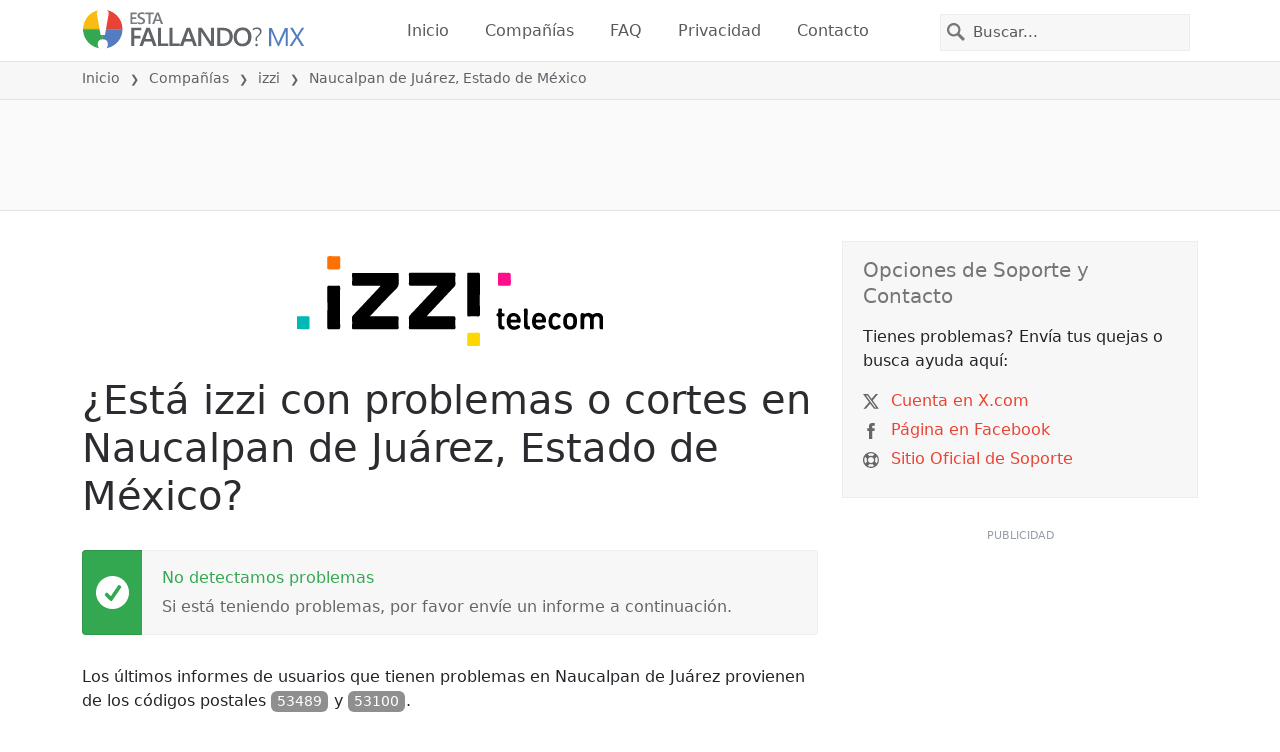

--- FILE ---
content_type: image/svg+xml
request_url: https://itsdcdn.com/resources/services/logosvg/202006091046/izzi.svg
body_size: 1800
content:
<svg xmlns="http://www.w3.org/2000/svg" viewBox="-407.1 183 1430.1 421.1" xml:space="preserve"><path fill="#00B8B4" d="M-407.1 465.2c16.6 0 33.4 0 50.1-.2 6-.2 8.5 1.2 8.5 8.1-.5 14.8-.2 29.8 0 44.5 0 4.4 0 8.3-6.2 8.1-17.5-.5-34.8-.5-52.4-.7v-59.8z"/><path fill="#3B3B3B" d="m1023 524.7-2.1.2c-2.8-2.3-3.5-5.8-3.5-9.2-.5-12.5-.5-24.9 0-37.4.2-3.5.7-6.9 3.7-9 .7.2 1.2.5 1.8.5l.1 54.9z"/><path d="M-66.6 465.2c43.1 0 83.7.2 124.1-.2 7.6 0 10.4 1.4 9.9 9.9-.7 14.5-.5 29.1 0 43.4.2 6.2-1.8 7.6-7.6 7.6-67.4-.2-134.7-.2-202.3 0-5.5 0-7.8-.9-7.6-7.4.5-15.7.7-31.4 0-46.8-.2-6.5 3.2-9.7 6.9-13.4l122.9-131.2 2.8-3.2c-2.8-3.5-5.8-1.6-8.5-1.6-38.1-.2-75.9-.5-113.9.2-8.5.2-10.6-2.3-10.1-10.6.7-14.1.5-28.1 0-42.2-.2-6 1.6-7.6 7.4-7.6 67.4.2 134.7.2 202.3 0 5.5 0 8.8.9 7.6 7.4-.2.7 0 1.6 0 2.3-.2 17.1 3.9 36-1.6 51-5.7 14.4-21.4 24.6-32.7 36.8a8419 8419 0 0 0-99.6 105.6zm264.8 0c43.1 0 83.7.2 124.3-.2 7.4 0 10.4 1.4 9.9 9.9-.7 14.1-.5 28.1 0 42.2.2 6-.7 8.8-7.6 8.8-67.4-.2-134.7-.2-202.1 0-5.8 0-7.8-1.2-7.6-7.6.5-15.7.5-31.4 0-46.8-.2-6.2 3.2-9.7 6.7-13.6l120.6-128.7 5.3-5.8c-3.5-3-6.9-1.6-9.9-1.6-38.1-.2-75.9-.2-113.9 0-6.7 0-9-1.2-8.8-8.8.7-14.5.5-29.1 0-43.4-.2-6 .9-8.5 7.6-8.5 67.4.2 134.7.2 202.1 0 5.8 0 7.8 1.4 7.6 7.6-.5 15.7-.5 31.4 0 46.8.2 6-3 9-6.2 12.5-40.4 43.1-81 86.3-121.3 129.6l-6.7 7.6zm248.4-101.7c0 30.9-.2 61.6.2 92.5 0 7.2-1.2 9.9-9 9.7-14.1-.7-28.1-.5-42.4 0-6 .2-8.3-1.2-8.3-8.1.2-62.7.2-125.7 0-188.4 0-6 1.4-7.8 7.4-7.8 14.8.5 29.8.5 44.5 0 6.9-.2 7.6 2.5 7.6 8.5v93.6zm-652.5 60c0 30.9-.2 61.6.2 92.5.2 8.3-2.3 10.1-9.9 9.7a474 474 0 0 0-41.3 0c-5.8.2-8.5-.7-8.5-7.8.2-62.7.2-125.5 0-188.2 0-6.9 2.3-8.3 8.3-8.1 14.1.2 28.4.7 42.4 0 7.8-.5 9 2.8 9 9.7-.5 30.6-.2 61.5-.2 92.2z"/><path fill="#010101" d="m1021.2 469.4-.2 55.8c-15.7 1.8-15.7 1.8-15.7-14.1 0-10.4.2-20.5 0-30.9-.2-8.8-4.2-14.8-13.4-14.8-9 0-13.4 6-13.6 14.5-.5 12.9-.7 25.8 0 38.8.5 8.1-4.4 7.2-9.2 7.2-4.6 0-8.8.5-8.3-6.9.5-11.8.2-23.5.2-35.3-.2-12.5-4.6-18.5-13.4-18.5s-13.8 6-13.8 18c-.2 11.3-.7 22.8.2 34.1.5 7.8-2.8 8.3-9 8.5-6.9.2-9-1.8-8.8-9 .5-18.2.2-36.4.2-54.9 0-10.4 6.7-15.9 14.8-10.1 5.3 3.7 6.9 1.2 10.1-.2 9.2-3.9 18.5-3.9 26.3 2.5 4.4 3.7 6.5 3 10.8.2 18.3-11.7 41.4-2 42.8 15.1z"/><path fill="#FED700" d="M387.3 572.5c1.6-9.2-.6-20.3 2.3-28.6 5.8-2.4 18.5-1.8 28.1-1.6 9.2.2 20.4-3.2 27 1.6 7.3 5.3-.1 19 1.8 27.4.5 8.3-.2 16.8.2 25.1.2 6-2.1 7.8-7.8 7.6-14.5-.2-29.1-.5-43.6 0-7.4.2-8.8-2.8-8.3-9.5.8-6.6.3-13.9.3-22z"/><path fill="#FE7101" d="M-236.4 245.9c-9-.5-20.8 2.5-26.5-2.3-5.2 3.9-2.8-18.8-2.8-28.2-.2-10.1-2.4-33 2.6-28.8 6.5-6.7 19.8-1.8 30-2.1 33.4.3 27.4-6.5 27.4 28.4v1.2c-.7 10.1 3.9 24-2.1 29.5-6 5.1-18.7 1.8-28.6 2.3z"/><path fill="#FE0E8A" d="M563.8 261.6c7.6 1.4 20.3-1.6 25.8 2.5 1.6 7.5 1.8 18.2 1.6 27.7-.2 9.7 1.7 22.1-2.1 28.6-4.3 4.3-17.8 1.4-27 1.6-7.8.2-15.7 0-23.3 0-4.8.2-7.6-.7-7.4-6.7.5-15.7.2-31.1 0-46.8-.2-5.8 2.1-7.2 7.2-6.9 7.9.2 15.7 0 25.2 0z"/><path fill="#010101" d="M731 494.5c-4.8 0-9.7-.2-14.5 0-3 .2-7.4-2.3-8.5 2.5-.9 3.5 1.4 6.7 3.7 9.2 5.3 6.5 17.3 8.3 25.4 1.8 7.6-6 11.3-.7 14.3 3.5 3.9 5.5-2.8 7.8-6 9.7a39 39 0 0 1-39.4 2.1c-12.5-6.5-15.5-18.7-15.9-31.8-1.2-32.1 18.5-49.6 44.5-40.1 13.8 5.1 24.2 25.4 20.3 39.4-.9 3.7-3.5 3.5-6 3.5-5.9.2-11.9.2-17.9.2zm-118.6 0c-5.3 0-10.4.2-15.7 0-9.2-.7-7.8 3.9-4.8 9.5 5.1 8.8 17.8 11.5 27.4 4.2 7.8-6 11.3-.5 14.1 3.9 3.7 5.5-3 7.6-6.2 9.7-25.4 16.4-53.3 1.8-55.4-28.6-2.1-31.6 17.1-50.1 43.4-41.5 15 4.8 25.1 23.8 21.5 39.4-.9 4.4-3.7 3.9-6.7 3.9-5.8-.5-11.8-.5-17.6-.5zm287.7-5.3c0 24.7-10.6 37.8-31.1 38.3-18.5.5-30.4-9.7-33-28.1-.9-6.2-.9-12.9-.2-19.4 1.8-19.6 14.5-31.1 33.2-30.7 18 .5 29.5 12.2 31.1 31.8.2 2.8 0 5.4 0 8.1zm-132.9-.7c0-31.6 24.4-48.9 48.9-34.6 3.7 2.1 10.8 4.2 7.2 10.1-2.8 4.6-6.7 10.4-14.8 4.2-9.9-7.6-20.8-1.8-23.1 10.6a60.3 60.3 0 0 0-.7 15.9c1.6 16.4 11.5 21.7 25.4 12.9 7.4-4.6 9.5 1.6 12.5 4.6 5.1 5.1-.9 7.4-3.9 9.2a33.6 33.6 0 0 1-36 2.1c-13.7-7.1-15.3-20.9-15.5-35z"/><path fill="#020202" d="M552.5 527.1c-12.9-.5-18.9-5.5-20.1-18.5-.7-8.8.2-17.5-.5-26.3-.7-6.5 4.6-15.2-6.2-19.1-1.8-.7-2.1-9.5.2-10.1 9.5-3 6.2-10.1 6-15.7-.2-7.2 2.1-9 8.8-9 6.5 0 9.5.9 9 8.5-.5 6.5-4.2 16.1 9.2 15 3.9-.5 2.3 4.8 2.5 7.6.5 3.7-.9 6.2-4.8 5.5-7.4-1.2-7.6 3.2-7.4 8.8.2 7.6 0 15.2 0 22.8 0 6.9-2.1 14.5 9.5 15.2 5.3.2 2.5 7.2 2.5 10.8.3 7-5.7 3.3-8.7 4.5z"/><path fill="#030303" d="M652.1 470.8c0-11.3.7-22.8-.2-34.1-.5-8.1 3-8.1 9-8.3 6.7-.2 9 1.6 8.8 8.8-.5 21.2-.2 42.7-.2 63.9 0 5.1-.2 9.9 6.9 10.4 7.6.5 3.7 6.9 4.2 10.6.7 5.1-3.5 4.6-6.9 4.8-13.8.7-20.8-5.5-21.5-19.8-.2-6 0-12.2-.2-18.2l.1-18.1z"/><path fill="#F9F9F9" d="M722.2 481.8c-4.4-3.7-13.4 4.8-14.1-5.1-.7-8.3 6.5-12.2 14.3-12.2 7.8 0 15 4.2 14.3 12.5-.9 9.5-9.9 1.4-14.5 4.8z"/><path fill="#F8F8F8" d="M604.6 481.8c-4.6-3.5-13.6 4.6-14.3-4.8-.7-8.1 6.5-12.5 14.3-12.5 8.1 0 15 4.2 14.3 12.5-.9 9.7-9.9 1.4-14.3 4.8z"/><path fill="#FDFDFD" d="M852.8 488.1c.2-3 0-6 .5-9 1.4-8.5 6.2-13.8 15-13.6 8.3.2 12.9 5.5 13.8 13.6.7 6 .7 12.2.2 18.2-.7 8.5-4.8 14.3-13.8 14.8-9.5.2-14.1-5.5-15.2-14.5-.5-3 0-6 0-9-.3-.5-.3-.5-.5-.5z"/></svg>

--- FILE ---
content_type: image/svg+xml
request_url: https://itsdcdn.com/mx/charts/chartsvg/740/370/134136945000000000/1ec238eb-3b9a-42ac-89f4-ce8db44e717e/3522790.svg
body_size: 3040
content:
<?xml version="1.0" encoding="UTF-8"?><svg xmlns="http://www.w3.org/2000/svg" xmlns:xlink="http://www.w3.org/1999/xlink" viewBox="0 0 740 370" version="1.1"><defs><clipPath id="clip1"><path d="M51.9 85h665.8v229.8H52Zm0 0"/></clipPath><clipPath id="clip2"><path d="M50.9 57h667.8v258.8H51Zm0 0"/></clipPath><clipPath id="clip3"><path d="M51.9 213h665.8v101.8H52Zm0 0"/></clipPath><clipPath id="clip4"><path d="M51.4 199h666.8v116.3H51.4Zm0 0"/></clipPath><clipPath id="clip5"><path d="M50.9 210h667.8v105.8H51Zm0 0"/></clipPath></defs><g id="surface15851696"><path style="fill:none;stroke-width:1;stroke-linecap:butt;stroke-linejoin:miter;stroke:rgb(0%,0%,0%);stroke-opacity:0.0980392;stroke-miterlimit:10;" d="M52 314.5h665.7"/><path style="fill:none;stroke-width:1;stroke-linecap:butt;stroke-linejoin:miter;stroke:rgb(0%,0%,0%);stroke-opacity:0.0980392;stroke-miterlimit:10;" d="M43.9 314.5H51"/><path style="fill:none;stroke-width:1;stroke-linecap:butt;stroke-linejoin:miter;stroke:rgb(0%,0%,0%);stroke-opacity:0.0980392;stroke-miterlimit:10;" d="M52 238.5h665.7"/><path style="fill:none;stroke-width:1;stroke-linecap:butt;stroke-linejoin:miter;stroke:rgb(0%,0%,0%);stroke-opacity:0.0980392;stroke-miterlimit:10;" d="M43.9 238.5H51"/><path style="fill:none;stroke-width:1;stroke-linecap:butt;stroke-linejoin:miter;stroke:rgb(0%,0%,0%);stroke-opacity:0.0980392;stroke-miterlimit:10;" d="M52 162.5h665.7"/><path style="fill:none;stroke-width:1;stroke-linecap:butt;stroke-linejoin:miter;stroke:rgb(0%,0%,0%);stroke-opacity:0.0980392;stroke-miterlimit:10;" d="M43.9 162.5H51"/><path style="fill:none;stroke-width:1;stroke-linecap:butt;stroke-linejoin:miter;stroke:rgb(0%,0%,0%);stroke-opacity:0.0980392;stroke-miterlimit:10;" d="M52 86.5h665.7"/><path style="fill:none;stroke-width:1;stroke-linecap:butt;stroke-linejoin:miter;stroke:rgb(0%,0%,0%);stroke-opacity:0.0980392;stroke-miterlimit:10;" d="M43.9 86.5H51"/><path style="fill:none;stroke-width:1;stroke-linecap:butt;stroke-linejoin:miter;stroke:rgb(0%,0%,0%);stroke-opacity:0.0980392;stroke-miterlimit:10;" d="M52 10.5h665.7"/><path style="fill:none;stroke-width:1;stroke-linecap:butt;stroke-linejoin:miter;stroke:rgb(0%,0%,0%);stroke-opacity:0.0980392;stroke-miterlimit:10;" d="M43.9 10.5H51"/><path style=" stroke:none;fill-rule:nonzero;fill:rgb(46.666667%,46.666667%,46.666667%);fill-opacity:1;" d="M6.8 211.5v-1.7l8-4.2h-8v-1.3h9.5v1.8l-8 4.2h8v1.2Zm3.2-12.4q0 .9.7 1.5.8.5 2 .5 1.4 0 2-.5.9-.6.8-1.5t-.7-1.5q-.8-.5-2-.5-1.4 0-2 .5-.8.6-.8 1.5m-1 0a3 3 0 0 1 1-2.4 4 4 0 0 1 2.8-.9 4 4 0 0 1 2.7.9 3 3 0 0 1 1 2.4 3 3 0 0 1-1 2.4 4 4 0 0 1-2.7.9 4 4 0 0 1-2.8-.9 3 3 0 0 1-1-2.4m5.7-5.1v-1.4h1.6v1.4Zm-4.4-12.8H6.4V180h9.9v1.2h-1q.6.3.9 1 .3.4.3 1.3 0 1.2-1 2t-2.7.9-2.7-.8q-1-.9-1-2.1 0-.8.2-1.4t1-1m2.5 4q1.2 0 2-.6.7-.5.7-1.4t-.7-1.5-2-.5q-1.4 0-2 .5-.8.6-.8 1.5t.7 1.4q.8.6 2 .6m-.3-13.7h.5v5.4q1.2 0 1.9-.7t.6-1.8a5 5 0 0 0-.7-2.6H16a7 7 0 0 1 .6 2.6q0 1.7-1 2.7t-2.7 1a4 4 0 0 1-2.7-1q-1-.9-1-2.5 0-1.5.8-2.2 1-.9 2.6-.9m-.4 1.2q-.9 0-1.5.5t-.6 1.4q0 1 .6 1.6t1.5.7Zm-1.8-11.3-.2.4v.5q0 1 .6 1.5t1.9.5h3.7v1.2H9.2v-1.2h1.1q-.7-.3-1-1L9 162v-.6Zm2.2-7h.5v5.3q1.2 0 1.9-.7t.6-1.8a5 5 0 0 0-.7-2.6H16a7 7 0 0 1 .6 2.6q0 1.7-1 2.7t-2.7 1a4 4 0 0 1-2.7-1q-1-.8-1-2.5 0-1.5.8-2.2 1-.9 2.6-.9m-.4 1.1q-.9 0-1.5.6t-.6 1.3q0 1 .6 1.6t1.5.7Zm3.1-4.2H19v1.2H9.2v-1.2h1q-.6-.3-.9-1-.3-.5-.3-1.3 0-1.2 1-2t2.8-.9 2.7.8q1 .9 1 2.1 0 .8-.3 1.4t-1 .9m-2.4-4q-1.4 0-2 .6-.8.5-.8 1.4t.7 1.5q.8.5 2 .5 1.4 0 2-.5.9-.6.8-1.5t-.7-1.4q-.8-.6-2-.6m-2.8-5.9q0 .9.7 1.5.8.6 2 .5 1.4 0 2-.5.9-.5.8-1.5 0-.8-.7-1.5-.8-.5-2-.5-1.4 0-2 .5-.8.6-.8 1.5m-1 0a3 3 0 0 1 1-2.4 4 4 0 0 1 2.8-.9 4 4 0 0 1 2.7 1 3 3 0 0 1 1 2.3 3 3 0 0 1-1 2.4 4 4 0 0 1-2.7.9 4 4 0 0 1-2.8-.9 3 3 0 0 1-1-2.4m1.3-9.3-.2.4v.5q0 1 .6 1.6.6.5 1.9.5h3.7v1.2H9.2V135h1.1q-.7-.4-1-1l-.3-1.4v-.6Zm-3.1-2.4h2v-2.4h.9v2.4H14q.9 0 1-.2.3-.3.3-1v-1.2h1v1.2q0 1.4-.5 1.9t-1.8.5H10v.9h-1v-.9h-2Zm5.3-10h.5v5.4q1.2 0 1.9-.8.6-.6.6-1.8a5 5 0 0 0-.7-2.5H16a7 7 0 0 1 .6 2.6q0 1.6-1 2.7-1 1-2.7 1a4 4 0 0 1-2.7-1q-1-.9-1-2.5 0-1.5.8-2.3 1-.8 2.6-.8m-.4 1.2q-.9 0-1.5.5t-.6 1.4q0 1 .6 1.6.5.5 1.5.6Zm-2.7-7.6h1.1a5 5 0 0 0-.5 2q0 1 .3 1.4t.8.4q.4 0 .6-.3.3-.3.4-1.2l.1-.4q.3-1.4.8-1.8.5-.6 1.3-.5 1 0 1.6.7.6.9.6 2.2a7 7 0 0 1-.5 2.5h-1.2q.4-.7.5-1.3.2-.6.2-1.2 0-.9-.3-1.3a1 1 0 0 0-.8-.4q-.4 0-.7.3t-.5 1.4v.4q-.3 1-.8 1.6-.4.5-1.3.5t-1.5-.7q-.6-.8-.6-2zm-5.2 99.5"/><path style="fill:none;stroke-width:1;stroke-linecap:butt;stroke-linejoin:miter;stroke:rgb(0%,0%,0%);stroke-opacity:0.0980392;stroke-miterlimit:10;" d="M718 213.5h7.7"/><path style="fill:none;stroke-width:1;stroke-linecap:butt;stroke-linejoin:miter;stroke:rgb(0%,0%,0%);stroke-opacity:0.0980392;stroke-miterlimit:10;" d="M718 112.5h7.7"/><path style="fill:none;stroke-width:1;stroke-linecap:butt;stroke-linejoin:miter;stroke:rgb(0%,0%,0%);stroke-opacity:0.0980392;stroke-miterlimit:10;" d="M718 10.5h7.7"/><path style="fill:none;stroke-width:1;stroke-linecap:butt;stroke-linejoin:miter;stroke:rgb(0%,0%,0%);stroke-opacity:0.0980392;stroke-miterlimit:10;" d="M51.5 10.8V314"/><path style="fill:none;stroke-width:1;stroke-linecap:butt;stroke-linejoin:miter;stroke:rgb(0%,0%,0%);stroke-opacity:0.0980392;stroke-miterlimit:10;" d="M51.5 315v7.8"/><path style="fill:none;stroke-width:1;stroke-linecap:butt;stroke-linejoin:miter;stroke:rgb(0%,0%,0%);stroke-opacity:0.0980392;stroke-miterlimit:10;" d="M162.5 10.8V314"/><path style="fill:none;stroke-width:1;stroke-linecap:butt;stroke-linejoin:miter;stroke:rgb(0%,0%,0%);stroke-opacity:0.0980392;stroke-miterlimit:10;" d="M162.5 315v7.8"/><path style="fill:none;stroke-width:1;stroke-linecap:butt;stroke-linejoin:miter;stroke:rgb(0%,0%,0%);stroke-opacity:0.0980392;stroke-miterlimit:10;" d="M273.5 10.8V314"/><path style="fill:none;stroke-width:1;stroke-linecap:butt;stroke-linejoin:miter;stroke:rgb(0%,0%,0%);stroke-opacity:0.0980392;stroke-miterlimit:10;" d="M273.5 315v7.8"/><path style="fill:none;stroke-width:1;stroke-linecap:butt;stroke-linejoin:miter;stroke:rgb(0%,0%,0%);stroke-opacity:0.0980392;stroke-miterlimit:10;" d="M384.5 10.8V314"/><path style="fill:none;stroke-width:1;stroke-linecap:butt;stroke-linejoin:miter;stroke:rgb(0%,0%,0%);stroke-opacity:0.0980392;stroke-miterlimit:10;" d="M384.5 315v7.8"/><path style="fill:none;stroke-width:1;stroke-linecap:butt;stroke-linejoin:miter;stroke:rgb(0%,0%,0%);stroke-opacity:0.0980392;stroke-miterlimit:10;" d="M495.5 10.8V314"/><path style="fill:none;stroke-width:1;stroke-linecap:butt;stroke-linejoin:miter;stroke:rgb(0%,0%,0%);stroke-opacity:0.0980392;stroke-miterlimit:10;" d="M495.5 315v7.8"/><path style="fill:none;stroke-width:1;stroke-linecap:butt;stroke-linejoin:miter;stroke:rgb(0%,0%,0%);stroke-opacity:0.0980392;stroke-miterlimit:10;" d="M606.5 10.8V314"/><path style="fill:none;stroke-width:1;stroke-linecap:butt;stroke-linejoin:miter;stroke:rgb(0%,0%,0%);stroke-opacity:0.0980392;stroke-miterlimit:10;" d="M606.5 315v7.8"/><path style="fill:none;stroke-width:1;stroke-linecap:butt;stroke-linejoin:miter;stroke:rgb(0%,0%,0%);stroke-opacity:0.0980392;stroke-miterlimit:10;" d="M717.5 10.8V314"/><path style="fill:none;stroke-width:1;stroke-linecap:butt;stroke-linejoin:miter;stroke:rgb(0%,0%,0%);stroke-opacity:0.0980392;stroke-miterlimit:10;" d="M717.5 315v7.8"/><path style=" stroke:none;fill-rule:nonzero;fill:rgb(46.666667%,46.666667%,46.666667%);fill-opacity:1;" d="M327 353.2h1.4v4h4.6v-4h1.3v9.5H333v-4.5h-4.6v4.5H327Zm12.6 3.2q-1 0-1.5.7-.6.8-.6 2 0 1.4.6 2 .5.8 1.5.8t1.4-.7q.6-.8.6-2 0-1.4-.6-2-.5-.8-1.4-.8m0-1q1.5 0 2.4 1t.8 2.8a4 4 0 0 1-.8 2.7 3 3 0 0 1-2.4 1 3 3 0 0 1-2.4-1 4 4 0 0 1-.9-2.7q0-1.8.9-2.8a3 3 0 0 1 2.4-1m9.3 1.3-.5-.2h-.5q-.9 0-1.5.6t-.5 1.8v3.8h-1.2v-7.1h1.2v1.1q.3-.6 1-1l1.4-.3h.6Zm4.4 2.4q-1.5 0-2 .3-.5.4-.5 1.2 0 .6.4 1 .5.3 1.1.3a2 2 0 0 0 1.6-.7q.6-.6.6-1.8v-.3Zm2.4-.5v4.1h-1.2v-1q-.4.6-1 .9t-1.5.3q-1 0-1.7-.6t-.6-1.7q0-1.2.8-1.8a4 4 0 0 1 2.4-.6h1.6v-.1q0-.8-.5-1.2-.6-.5-1.5-.5a5 5 0 0 0-2.3.6v-1l2.4-.6q1.5 0 2.3.8t.8 2.4m11.2-2v-3.8h1.2v9.9h-1.2v-1q-.4.6-1 .9t-1.3.3q-1.4 0-2.1-1t-.8-2.7q0-1.7.8-2.8t2.1-1q.8 0 1.3.3t1 1m-4 2.6q0 1.2.5 2 .6.7 1.5.7t1.4-.7.6-2q0-1.5-.6-2-.5-.8-1.4-.8t-1.5.7q-.5.8-.5 2m13.6-.3v.5h-5.3q0 1.2.7 1.9t1.8.6a5 5 0 0 0 2.6-.7v1.1a7 7 0 0 1-2.7.6q-1.7 0-2.7-1t-1-2.7q0-1.6 1-2.8 1-1 2.5-1 1.4 0 2.3 1t.8 2.5m-1.1-.4q0-.9-.6-1.5t-1.4-.6-1.5.6q-.6.4-.7 1.5Zm3-5.7h1.2v9.9h-1.2Zm12.5 3.9v-3.9h1.1v9.9H391v-1q-.4.6-1 .9t-1.3.3q-1.3 0-2.1-1t-.8-2.7.8-2.8 2-1q.9 0 1.4.3.6.3 1 1m-4 2.5q0 1.2.5 2 .6.7 1.5.7t1.4-.7.6-2q0-1.5-.6-2-.5-.8-1.4-.8t-1.5.7q-.5.8-.5 2m9-6.9h1.3l-2 2.4h-1Zm-1.5 3.3h1.2v7.1h-1.2Zm6.9 3.5q-1.5 0-2 .3-.5.4-.5 1.2 0 .6.4 1 .4.3 1.1.3a2 2 0 0 0 1.6-.7q.6-.6.6-1.8v-.3Zm2.3-.5v4.1h-1.1v-1l-1 .9q-.7.3-1.5.3-1 0-1.7-.6t-.7-1.7q0-1.2.8-1.8a4 4 0 0 1 2.4-.6h1.7v-.1q0-.8-.6-1.2-.5-.5-1.5-.5a5 5 0 0 0-2.3.6v-1l2.4-.6q1.5 0 2.3.8.9.8.8 2.4m9.4-5.8q-.9 1.5-1.3 3a10 10 0 0 0 0 5.7q.4 1.5 1.3 3h-1q-1-1.5-1.5-3a9 9 0 0 1 0-5.7q.5-1.5 1.4-3Zm9.4 1.1v1.4l-1.4-.9-1.6-.3q-1.6 0-2.5 1t-.8 2.9.8 2.8 2.5 1q.9 0 1.6-.3t1.4-.9v1.4a5 5 0 0 1-3 .9q-2.2 0-3.4-1.3a5 5 0 0 1-1.3-3.6 5 5 0 0 1 1.3-3.6q1.3-1.4 3.4-1.4a5 5 0 0 1 3 1m7.6-.4v1.3l-1.3-.5q-.7-.2-1.3-.2-1 0-1.6.4t-.6 1.2q0 .6.4 1l1.4.4.8.2a4 4 0 0 1 2.1 1q.7.6.7 1.8 0 1.4-1 2-.8.9-2.6.8-.8 0-1.5-.2-.8 0-1.5-.4V361l1.5.6q.7.3 1.5.2a3 3 0 0 0 1.7-.4q.6-.4.6-1.2t-.5-1.1l-1.4-.6-.7-.2q-1.5-.1-2.1-.9-.7-.6-.7-1.6 0-1.3 1-2 .8-.8 2.4-.8.6 0 1.3.2.8 0 1.4.3m1.3-.3h8v1.1H436v8.4h-1.2v-8.4h-3.4Zm9-.4h1q1 1.5 1.4 3a9 9 0 0 1 0 5.7q-.4 1.5-1.4 3h-1q.9-1.5 1.3-3a10 10 0 0 0 0-5.8q-.4-1.4-1.3-2.9m-114.5-2.2"/><path style="fill:none;stroke-width:1;stroke-linecap:butt;stroke-linejoin:miter;stroke:rgb(0%,0%,0%);stroke-opacity:0.0980392;stroke-miterlimit:10;" d="M51.5 10v305"/><path style=" stroke:none;fill-rule:nonzero;fill:rgb(40%,40%,40%);fill-opacity:1;" d="M33.5 242.2h2V235l-2.2.4v-1.1l2.3-.5h1.3v8.4h2v1.1h-5.4Zm-1.6-11"/><path style=" stroke:none;fill-rule:nonzero;fill:rgb(40%,40%,40%);fill-opacity:1;" d="M34.4 166.2h4.4v1.1h-6v-1l3.6-3.7.8-1.2q.3-.5.3-1 0-.8-.5-1.2a2 2 0 0 0-1.4-.5l-1.3.2-1.4.7v-1.3l2.7-.7q1.5 0 2.3.8.9.7.9 2 0 .5-.2 1l-.8 1.3zm-2.5-11"/><path style=" stroke:none;fill-rule:nonzero;fill:rgb(40%,40%,40%);fill-opacity:1;" d="M37.2 86.2q.9.2 1.4.8t.5 1.6q0 1.3-1 2.1t-2.7.8l-1.2-.1-1.3-.4v-1.2a5 5 0 0 0 2.5.6 3 3 0 0 0 1.8-.5q.6-.4.6-1.3t-.6-1.4-1.6-.4h-1.1v-1h1.2q.9 0 1.4-.5.5-.3.5-1 0-.8-.5-1.2t-1.5-.4a7 7 0 0 0-2.4.5v-1.1l2.5-.5q1.5 0 2.3.7.9.7.9 1.8 0 .8-.5 1.3t-1.2.8m-5.3-7"/><path style=" stroke:none;fill-rule:nonzero;fill:rgb(40%,40%,40%);fill-opacity:1;" d="m36.8 7-3.3 5h3.3Zm-.4-1.2h1.7V12h1.3v1h-1.3v2.3h-1.3v-2.2h-4.3v-1.3ZM32 3.2"/><path style="fill:none;stroke-width:1;stroke-linecap:butt;stroke-linejoin:miter;stroke:rgb(0%,0%,0%);stroke-opacity:0.0980392;stroke-miterlimit:10;" d="M717.5 10v305"/><path style=" stroke:none;fill-rule:nonzero;fill:rgb(40%,40%,40%);fill-opacity:1;" d="M730.3 216.9h2.1v-7.2l-2.2.4V209l2.2-.4h1.3v8.4h2.1v1h-5.5Zm-1.6-11"/><path style=" stroke:none;fill-rule:nonzero;fill:rgb(40%,40%,40%);fill-opacity:1;" d="M731.2 115.6h4.5v1h-6v-1l3.6-3.7.8-1.2q.3-.4.3-1t-.6-1.2a2 2 0 0 0-1.4-.4q-.6 0-1.2.2l-1.5.6v-1.3l2.7-.6q1.5 0 2.4.7.9.8.9 2 0 .6-.3 1.1t-.8 1.2zm-2.5-11"/><path style=" stroke:none;fill-rule:nonzero;fill:rgb(40%,40%,40%);fill-opacity:1;" d="M734 10.2q1 .2 1.4.8.6.7.6 1.6 0 1.3-1 2.1t-2.8.8l-1.2-.1-1.3-.4v-1.2a5 5 0 0 0 2.5.6 3 3 0 0 0 1.8-.5q.7-.4.7-1.3t-.6-1.4-1.6-.4h-1.1v-1h1.1q.9 0 1.5-.5.5-.3.5-1 0-.8-.6-1.2t-1.4-.4a7 7 0 0 0-2.5.5V6.1l2.6-.5q1.5 0 2.3.7.9.7.8 1.8 0 .8-.4 1.3t-1.3.8m-5.3-7"/><path style="fill:none;stroke-width:1;stroke-linecap:butt;stroke-linejoin:miter;stroke:rgb(0%,0%,0%);stroke-opacity:0.0980392;stroke-miterlimit:10;" d="M51 314.5h667"/><path style=" stroke:none;fill-rule:nonzero;fill:rgb(40%,40%,40%);fill-opacity:1;" d="M37 329.5q-1 0-1.5 1t-.5 2.9.5 2.9q.4 1 1.5 1 1 0 1.5-1t.5-3q0-1.8-.5-2.9t-1.5-1m0-1q1.6 0 2.4 1.2.9 1.3.9 3.7t-.9 3.6-2.4 1.3-2.4-1.3q-.9-1.2-.9-3.6t.9-3.7 2.4-1.3m5.8 8.5h2v-7.2l-2.2.4v-1.1l2.2-.5h1.3v8.4h2.1v1.1h-5.5Zm8.1-.5h1.4v1.6h-1.4Zm0-5.1h1.4v1.6h-1.4Zm7-2q-.9 0-1.5 1t-.5 3 .5 2.9q.6 1 1.5 1t1.5-1q.5-1 .5-3 0-1.8-.5-2.9t-1.5-1m0-1q1.5 0 2.5 1.3.8 1.3.8 3.7t-.8 3.6-2.5 1.3-2.4-1.3-.8-3.6.8-3.7 2.4-1.3m8.3 1q-1 0-1.5 1t-.5 3 .5 2.9q.4 1 1.5 1 1 0 1.5-1t.5-3q0-1.8-.5-2.9t-1.5-1m0-1q1.6 0 2.4 1.3.9 1.3.9 3.7t-.9 3.6-2.4 1.3-2.4-1.3q-.9-1.2-.9-3.6t.9-3.7 2.4-1.3M32.9 326"/><path style=" stroke:none;fill-rule:nonzero;fill:rgb(40%,40%,40%);fill-opacity:1;" d="M148 329.5q-1 0-1.5 1t-.5 2.9.5 2.9 1.5 1 1.5-1 .5-3q0-1.8-.5-2.9t-1.5-1m0-1q1.5 0 2.4 1.2.9 1.3.9 3.7t-.9 3.6q-.9 1.3-2.4 1.3-1.6 0-2.4-1.3-.9-1.2-.9-3.6t.9-3.7 2.4-1.3m5.5.1h5v1.1h-3.8v2.3l1.1-.2q1.6 0 2.5 1a3 3 0 0 1 1 2.3 3 3 0 0 1-1 2.3 4 4 0 0 1-2.7.9l-1.2-.1-1.3-.3v-1.3a5 5 0 0 0 2.5.6q1 0 1.7-.6t.7-1.5a2 2 0 0 0-.7-1.6q-.6-.6-1.7-.6l-1 .1-1 .4Zm8.4 7.9h1.3v1.6H162Zm0-5.1h1.3v1.6H162Zm7-2q-1 0-1.5 1t-.5 3 .5 2.9 1.5 1 1.5-1 .5-3q0-1.8-.5-2.9t-1.5-1m0-1q1.6 0 2.4 1.3.9 1.3.9 3.7t-.9 3.6-2.4 1.3-2.4-1.3q-.9-1.2-.9-3.6t.9-3.7 2.4-1.3m8.3 1q-1 0-1.5 1t-.5 3 .5 2.9 1.5 1 1.5-1 .5-3q0-1.8-.5-2.9t-1.5-1m0-1q1.5 0 2.4 1.3t.8 3.7-.8 3.6q-.9 1.3-2.4 1.3-1.6 0-2.5-1.3-.8-1.2-.8-3.6t.8-3.7 2.5-1.3m-33.4-2.4"/><path style=" stroke:none;fill-rule:nonzero;fill:rgb(40%,40%,40%);fill-opacity:1;" d="M259 329.5q-1 0-1.5 1t-.5 2.9.5 2.9 1.4 1 1.5-1 .5-3q0-1.8-.5-2.9t-1.5-1m0-1q1.5 0 2.4 1.2.8 1.3.8 3.7t-.8 3.6-2.5 1.3-2.4-1.3-.8-3.6.8-3.7 2.4-1.3m5.5 9.4v-1.2l2 .5q1.2 0 2-.8.6-1 .7-2.6l-1 .8q-.5.3-1.2.3a3 3 0 0 1-2.3-.9q-.8-.8-.8-2.3t.9-2.4a3 3 0 0 1 2.3-.9q1.5 0 2.5 1.3t.9 3.7q0 2.3-1.1 3.6-1 1.3-2.9 1.3zm2.6-4q.8 0 1.3-.6t.6-1.6-.6-1.6-1.3-.6-1.4.6-.5 1.6.5 1.6 1.4.6m5.8 2.6h1.3v1.6H273Zm0-5.1h1.3v1.6H273Zm7-2q-1 0-1.5 1t-.5 3 .5 2.9q.4 1 1.5 1 .9 0 1.5-1t.5-3q0-1.8-.5-2.9t-1.5-1m0-1q1.5 0 2.4 1.3t.9 3.7-.9 3.6q-.9 1.3-2.4 1.3-1.6 0-2.5-1.3-.8-1.2-.8-3.6t.8-3.7 2.5-1.3m8.2 1q-1 0-1.4 1-.5 1-.5 3 0 1.9.5 2.9t1.4 1 1.5-1q.5-1 .5-3 0-1.8-.5-2.9t-1.5-1m0-1q1.7 0 2.5 1.3t.8 3.7q0 2.4-.8 3.6t-2.5 1.3-2.4-1.3-.8-3.6.8-3.7 2.4-1.3m-33.3-2.4"/><path style=" stroke:none;fill-rule:nonzero;fill:rgb(40%,40%,40%);fill-opacity:1;" d="M367.4 337h2.1v-7.2l-2.3.4v-1.1l2.3-.5h1.3v8.4h2v1.1h-5.4Zm12-4q.9.2 1.4.8t.5 1.6q0 1.4-1 2.1t-2.7.8l-1.2-.1-1.3-.4v-1.2a5 5 0 0 0 2.5.6 3 3 0 0 0 1.8-.5q.6-.4.6-1.3t-.6-1.4-1.6-.4h-1.1v-1h1.2q.9 0 1.4-.5t.5-1-.5-1.2q-.6-.4-1.5-.4a7 7 0 0 0-2.4.5V329l2.5-.5q1.5 0 2.3.7.9.7.9 1.8 0 .8-.5 1.3t-1.2.8m4.5 3.5h1.3v1.6h-1.3Zm0-5.1h1.3v1.6h-1.3Zm7-2q-1 0-1.5 1t-.5 3 .5 2.9 1.4 1 1.5-1 .5-3q0-1.8-.5-2.9t-1.5-1m0-1q1.5 0 2.4 1.3t.8 3.7-.8 3.6q-.9 1.3-2.5 1.3-1.5 0-2.4-1.3-.8-1.2-.8-3.6t.8-3.7 2.4-1.3m8.2 1q-.9 0-1.5 1t-.5 3 .5 2.9q.6 1 1.5 1t1.5-1q.5-1 .5-3 0-1.8-.5-2.9t-1.5-1m0-1q1.6 0 2.5 1.3t.8 3.7-.8 3.6-2.5 1.3-2.4-1.3-.8-3.6.8-3.7 2.4-1.3m-33.3-2.4"/><path style=" stroke:none;fill-rule:nonzero;fill:rgb(40%,40%,40%);fill-opacity:1;" d="M478.4 337h2v-7.2l-2.2.4v-1.1l2.3-.5h1.3v8.4h2v1.1h-5.4Zm7.7-8.4h6.1v.6l-3.4 8.9h-1.4l3.3-8.4H486Zm8.8 7.9h1.3v1.6h-1.3Zm0-5.1h1.3v1.6h-1.3Zm7-2q-1 0-1.6 1-.5 1-.5 3 0 1.9.5 2.9t1.5 1 1.5-1q.5-1 .5-3 0-1.8-.5-2.9t-1.5-1m0-1q1.5 0 2.4 1.3t.8 3.7-.8 3.6q-.9 1.3-2.5 1.3-1.5 0-2.4-1.3-.8-1.2-.8-3.6t.8-3.7 2.4-1.3m8.2 1q-1 0-1.5 1t-.5 3 .5 2.9 1.5 1 1.5-1 .5-3q0-1.8-.5-2.9t-1.5-1m0-1q1.6 0 2.4 1.3.9 1.3.9 3.7t-.9 3.6-2.4 1.3-2.4-1.3q-.9-1.2-.9-3.6t.9-3.7 2.4-1.3m-33.3-2.4"/><path style=" stroke:none;fill-rule:nonzero;fill:rgb(40%,40%,40%);fill-opacity:1;" d="M590.3 337h4.4v1.1h-6v-1l3.6-3.7.8-1.2q.3-.5.3-1 0-.7-.6-1.2a2 2 0 0 0-1.3-.5l-1.3.2-1.4.7V329l2.6-.7q1.5 0 2.4.8.9.7.9 2l-.2 1-.8 1.3zm7.3 0h2.1v-7.2l-2.3.4v-1.1l2.3-.5h1.3v8.4h2.1v1.1h-5.5Zm8.2-.5h1.4v1.6h-1.4Zm0-5.1h1.4v1.6h-1.4Zm7-2q-1 0-1.5 1t-.5 3 .5 2.9q.4 1 1.5 1 1 0 1.5-1t.5-3q0-1.8-.5-2.9t-1.5-1m0-1q1.6 0 2.4 1.3.9 1.3.9 3.7t-.9 3.6-2.4 1.3-2.4-1.3q-.9-1.2-.9-3.6t.9-3.7 2.4-1.3m8.3 1q-1 0-1.5 1t-.5 3 .5 2.9q.4 1 1.5 1 .9 0 1.5-1t.5-3q0-1.8-.5-2.9t-1.5-1m0-1q1.5 0 2.4 1.3t.9 3.7-.9 3.6q-.9 1.3-2.4 1.3t-2.5-1.3-.8-3.6.8-3.7 2.5-1.3m-33.3-2.4"/><path style=" stroke:none;fill-rule:nonzero;fill:rgb(40%,40%,40%);fill-opacity:1;" d="M702.9 329.5q-1 0-1.5 1t-.5 2.9.5 2.9q.4 1 1.5 1 .9 0 1.5-1t.5-3q0-1.8-.5-2.9t-1.5-1m0-1q1.5 0 2.4 1.2.9 1.3.8 3.7t-.8 3.6q-.9 1.3-2.4 1.3-1.6 0-2.5-1.3-.8-1.2-.8-3.6t.8-3.7 2.5-1.3m5.7 8.5h2.1v-7.2l-2.3.4v-1.1l2.3-.5h1.3v8.4h2v1.1h-5.4Zm8.2-.5h1.3v1.6h-1.3Zm0-5.1h1.3v1.6h-1.3Zm7-2q-1 0-1.5 1t-.5 3 .5 2.9q.4 1 1.5 1 .9 0 1.5-1t.5-3q0-1.8-.5-2.9t-1.5-1m0-1q1.6 0 2.4 1.3.9 1.3.9 3.7t-.9 3.6-2.4 1.3-2.4-1.3q-.9-1.2-.9-3.6t.9-3.7 2.4-1.3m8.2 1q-1 0-1.4 1-.5 1-.5 3 0 1.9.5 2.9t1.4 1 1.5-1q.5-1 .5-3 0-1.8-.5-2.9t-1.5-1m0-1q1.7 0 2.5 1.3t.8 3.7q0 2.4-.8 3.6t-2.5 1.3-2.4-1.3-.8-3.6.8-3.7 2.4-1.3m-33.3-2.4"/><g clip-path="url(#clip1)" clip-rule="nonzero"><path style=" stroke:none;fill-rule:nonzero;fill:rgb(9.803922%,43.137255%,67.843137%);fill-opacity:0.647059;" d="M51.9 314.8h101.7c5-20.3 6.5-76 9.2-76 2.8 0 4.3 55.7 9.3 76h74c5-20.3 4.3-55.7 9.2-76 .6-2.5 8.7-2.5 9.3 0 5 20.3 6.5 76 9.2 76 2.8 0 4.3-55.7 9.3-76 .6-2.5 8.6-2.5 9.2 0 5 20.3 6.5 76 9.3 76 2.7 0 6.4-76 9.2-76s6.5 76 9.3 76c2.7 0 6.4-76 9.2-76s4.3 55.7 9.3 76h27.7c5-20.3 6.5-76 9.3-76 2.7 0 6.4 76 9.2 76s6.5-76 9.2-76c2.8 0 6.5 76 9.3 76s6.5-76 9.2-76c2.8 0 6.5 76 9.3 76s6.5-76 9.2-76c2.8 0 4.3 55.7 9.3 76h18.5c5-20.3 6.5-76 9.2-76 2.8 0 7.4 76 9.3 76 3.7-15.2 5.5-106.5 9.2-152 1.9-22.9 7.9-87.5 9.3-76 4.1 34.1 5 193.9 9.2 228 1.4 0 6.5-76 9.3-76 2.7 0 4.3 55.7 9.2 76h74c5-20.3 4.3-55.7 9.3-76 .6-2.5 6.4 0 9.2 0s8.7 2.5 9.3 0c4.9-20.3 7.3-83.6 9.2-76 3.7 15.2 5.6 136.8 9.2 152 1.9 0 6.5-76 9.3-76s6.5 76 9.2 76c2.8 0 6.5-76 9.3-76s4.3 55.7 9.2 76h18.5c5-20.3 6.5-76 9.3-76s6.5 53.2 9.2 76Zm0 0"/></g><g clip-path="url(#clip2)" clip-rule="nonzero"><path style="fill:none;stroke-width:2;stroke-linecap:butt;stroke-linejoin:miter;stroke:rgb(32.941176%,49.019608%,74.901961%);stroke-opacity:1;stroke-miterlimit:10;" d="M51.9 314.8h101.7c5-20.3 6.5-76 9.2-76 2.8 0 4.3 55.7 9.3 76h74c5-20.3 4.3-55.7 9.2-76 .6-2.5 8.7-2.5 9.3 0 5 20.3 6.5 76 9.2 76 2.8 0 4.3-55.7 9.3-76 .6-2.5 8.6-2.5 9.2 0 5 20.3 6.5 76 9.3 76 2.7 0 6.4-76 9.2-76s6.5 76 9.3 76c2.7 0 6.4-76 9.2-76s4.3 55.7 9.3 76h27.7c5-20.3 6.5-76 9.3-76 2.7 0 6.4 76 9.2 76s6.5-76 9.2-76c2.8 0 6.5 76 9.3 76s6.5-76 9.2-76c2.8 0 6.5 76 9.3 76s6.5-76 9.2-76c2.8 0 4.3 55.7 9.3 76h18.5c5-20.3 6.5-76 9.2-76 2.8 0 7.4 76 9.3 76 3.7-15.2 5.5-106.5 9.2-152 1.9-22.9 7.9-87.5 9.3-76 4.1 34.1 5 193.9 9.2 228 1.4 0 6.5-76 9.3-76 2.7 0 4.3 55.7 9.2 76h74c5-20.3 4.3-55.7 9.3-76 .6-2.5 6.4 0 9.2 0s8.7 2.5 9.3 0c4.9-20.3 7.3-83.6 9.2-76 3.7 15.2 5.6 136.8 9.2 152 1.9 0 6.5-76 9.3-76s6.5 76 9.2 76c2.8 0 6.5-76 9.3-76s4.3 55.7 9.2 76h18.5c5-20.3 6.5-76 9.3-76s6.5 53.2 9.2 76"/></g><g clip-path="url(#clip3)" clip-rule="nonzero"><path style=" stroke:none;fill-rule:nonzero;fill:rgb(15.294118%,68.235294%,37.647059%);fill-opacity:0.647059;" d="M51.9 314.8h203.4c5.1-27.9 6.5-101.3 9.3-101.3s4.1 73.4 9.2 101.3h351.5c5-27.9 6.4-101.3 9.2-101.3s4.2 73.4 9.2 101.3h74Zm0 0"/></g><g clip-path="url(#clip4)" clip-rule="nonzero"><path style="fill:none;stroke-width:1;stroke-linecap:butt;stroke-linejoin:miter;stroke:rgb(15.294118%,68.235294%,37.647059%);stroke-opacity:1;stroke-miterlimit:10;" d="M51.9 314.8h203.4c5.1-27.9 6.5-101.3 9.3-101.3s4.1 73.4 9.2 101.3h351.5c5-27.9 6.4-101.3 9.2-101.3s4.2 73.4 9.2 101.3h74"/></g><g clip-path="url(#clip5)" clip-rule="nonzero"><path style="fill:none;stroke-width:2;stroke-linecap:butt;stroke-linejoin:miter;stroke:rgb(91.764706%,26.27451%,20.784314%);stroke-opacity:1;stroke-dasharray:10,5;stroke-miterlimit:10;" d="M51.9 314.8H394c5-20.3 6.5-76 9.3-76s4.3 55.7 9.2 76h185c5-20.3 6.5-76 9.3-76 2.7 0 4.3 55.7 9.2 76h46.2c5-20.3 6.5-76 9.3-76s4.3 55.7 9.2 76h37"/></g></g></svg>